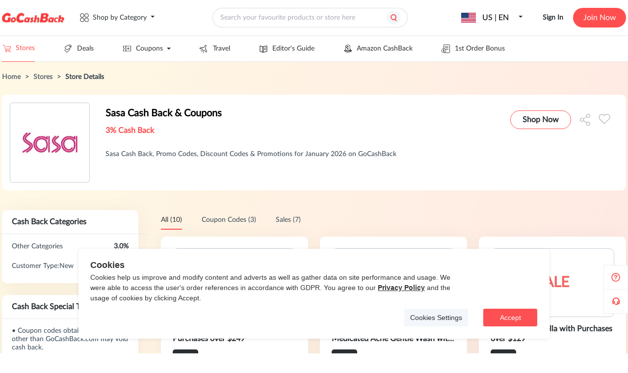

--- FILE ---
content_type: text/css; charset=utf-8
request_url: https://static.gocashback.net/sgcb/_nuxt/GoodsCard.4794a0ed.css
body_size: 1811
content:
.trending-card[data-v-ade35197]{margin-bottom:20px;margin-top:40px;width:278px}.trending-card .top[data-v-ade35197]{display:flex;justify-content:space-between;margin-bottom:20px}.trending-card .top .title[data-v-ade35197]{color:#2a2f33;font-size:18px;font-weight:700}.trending-card .top .more[data-v-ade35197]{align-items:center;color:#2a2f33;display:inline-flex;font-size:16px;font-weight:700;gap:10px;height:19px;text-align:center}.trending-card .store[data-v-ade35197]{align-items:center;background-color:#fff;border-radius:10px;box-shadow:0 4px 8px #0000000d;box-sizing:border-box;cursor:pointer;display:flex;height:96px;margin-bottom:12px;padding:16px;width:285px}.trending-card .store .img[data-v-ade35197]{border:1px solid #c6ced7;border-radius:10px;flex-shrink:0;height:64px;margin-right:16px;-o-object-fit:contain;object-fit:contain;width:64px}.trending-card .store .store_r[data-v-ade35197]{display:flex;flex-direction:column;justify-content:center}.trending-card .store .store_r .title[data-v-ade35197]{color:#2a2f33;font-size:14px;font-weight:700;line-height:22px}.trending-card .store .store_r .rebate[data-v-ade35197]{font-size:14px;margin-top:12px}.trending-card .store[data-v-ade35197]:last-child{margin-bottom:12px}.trending-card .relation-style .title[data-v-ade35197]{-webkit-box-orient:vertical;-webkit-line-clamp:2;display:-webkit-box;overflow:hidden;text-overflow:ellipsis}.trending-card .relation-style .rebate[data-v-ade35197]{color:#ff4e4e}.trending-card[data-v-ade35197] .percentage{color:#ff4e4e;font-weight:700}.el-image__error,.el-image__inner,.el-image__placeholder,.el-image__wrapper{height:100%;width:100%}.el-image{display:inline-block;overflow:hidden;position:relative}.el-image__inner{opacity:1;vertical-align:top}.el-image__inner.is-loading{opacity:0}.el-image__wrapper{left:0;position:absolute;top:0}.el-image__error,.el-image__placeholder{background:var(--el-fill-color-light)}.el-image__error{align-items:center;color:var(--el-text-color-placeholder);display:flex;font-size:14px;justify-content:center;vertical-align:middle}.el-image__preview{cursor:pointer}.el-image-viewer__wrapper{bottom:0;left:0;position:fixed;right:0;top:0}.el-image-viewer__btn{align-items:center;border-radius:50%;box-sizing:border-box;cursor:pointer;display:flex;justify-content:center;opacity:.8;position:absolute;-webkit-user-select:none;user-select:none;z-index:1}.el-image-viewer__btn .el-icon{cursor:pointer;font-size:inherit}.el-image-viewer__close{font-size:40px;height:40px;right:40px;top:40px;width:40px}.el-image-viewer__canvas{align-items:center;display:flex;height:100%;justify-content:center;position:static;-webkit-user-select:none;user-select:none;width:100%}.el-image-viewer__actions{background-color:var(--el-text-color-regular);border-color:#fff;border-radius:22px;bottom:30px;height:44px;left:50%;padding:0 23px;transform:translate(-50%);width:282px}.el-image-viewer__actions__inner{align-items:center;color:#fff;cursor:default;display:flex;font-size:23px;height:100%;justify-content:space-around;text-align:justify;width:100%}.el-image-viewer__prev{left:40px}.el-image-viewer__next,.el-image-viewer__prev{background-color:var(--el-text-color-regular);border-color:#fff;color:#fff;font-size:24px;height:44px;top:50%;transform:translateY(-50%);width:44px}.el-image-viewer__next{right:40px;text-indent:2px}.el-image-viewer__close{background-color:var(--el-text-color-regular);border-color:#fff;color:#fff;font-size:24px;height:44px;width:44px}.el-image-viewer__mask{background:#000;height:100%;left:0;opacity:.5;position:absolute;top:0;width:100%}.viewer-fade-enter-active{animation:viewer-fade-in var(--el-transition-duration)}.viewer-fade-leave-active{animation:viewer-fade-out var(--el-transition-duration)}@keyframes viewer-fade-in{0%{opacity:0;transform:translate3d(0,-20px,0)}to{opacity:1;transform:translateZ(0)}}@keyframes viewer-fade-out{0%{opacity:1;transform:translateZ(0)}to{opacity:0;transform:translate3d(0,-20px,0)}}.goods-card[data-v-1365be10]{background-color:#fff;box-shadow:0 4px 40px #0000000d;padding:24px;width:300px}.goods-card[data-v-1365be10],.goods-card__top[data-v-1365be10]{border-radius:10px;box-sizing:border-box}.goods-card__top[data-v-1365be10]{border:1px solid #c6ced7;cursor:pointer;display:block;height:140px;position:relative;width:252px}.goods-card__top .el-image[data-v-1365be10]{height:100%;-o-object-fit:contain;object-fit:contain;width:100%}.goods-card__top .other-img[data-v-1365be10]{color:#ee6862;font-size:30px;font-weight:600;height:108px;left:50%;line-height:108px;position:absolute;text-align:center;text-transform:uppercase;top:50%;transform:translate(-50%,-50%);white-space:nowrap}.goods-card__top .time[data-v-1365be10]{background-color:#fffc;border-radius:10px;bottom:0;height:30px;position:absolute;width:100%}.goods-card__top .time[data-v-1365be10] .showBg{height:100%!important;line-height:100%!important;text-align:center}.goods-card__top .time[data-v-1365be10] .time_data{color:#626d78}.goods-card__top .time[data-v-1365be10] .time_data>img{top:50%;transform:translateY(-40%)}.goods-card__top .time[data-v-1365be10] .data{color:#626d78}.goods-card__name[data-v-1365be10]{-webkit-box-orient:vertical;-webkit-line-clamp:2;color:#2a2f33;cursor:pointer;display:block;display:-webkit-box;font-size:16px;font-weight:700;height:40px;line-height:20px;margin-top:14px;overflow:hidden;text-overflow:ellipsis;word-break:break-word}.goods-card__discount[data-v-1365be10]{align-items:center;display:flex;font-family:Lato;font-size:16px;height:26px;line-height:26px;margin-top:12px}.goods-card__discount .sale_price[data-v-1365be10]{color:#2a2f33;font-weight:800}.goods-card__discount .was_price[data-v-1365be10]{color:#969fa8;font-size:14px;font-weight:500;margin-left:2px;margin-right:10px;text-decoration:line-through}.goods-card__discount .discount[data-v-1365be10]{-webkit-box-orient:vertical;-webkit-line-clamp:1;background-color:#2a2f33;border-radius:5px;color:#fff;display:-webkit-box;display:inline-block;font-size:12px;font-weight:800;max-width:50%;overflow:hidden;padding:0 12px;text-overflow:ellipsis;white-space:nowrap}.goods-card__rebate[data-v-1365be10]{color:#ff4e4e;display:flex;font-size:16px;font-weight:700;height:20px;margin-top:14px}.goods-card__rebate[data-v-1365be10],.goods-card__rebate .nowPrice[data-v-1365be10]{font-family:Lato;font-style:normal;line-height:20px}.goods-card__rebate .nowPrice[data-v-1365be10]{color:#2a2f33;font-size:14px;font-weight:800;vertical-align:middle}.goods-card__rebate .nowPrice .oldPrice[data-v-1365be10]{color:#969fa8;font-size:12px;font-weight:500;line-height:20px;padding-left:3px;text-decoration-line:line-through}.goods-card__code[data-v-1365be10]{display:flex;height:32px;justify-content:space-between;margin:14px 0 0}.goods-card__code[data-v-1365be10] .coupon-code{box-sizing:border-box;max-width:100%}.goods-card__code[data-v-1365be10] .coupon-code>div{display:flex;width:100%}.goods-card__code[data-v-1365be10] .codetext{line-height:20px}.goods-card__code[data-v-1365be10] .coupon-item{display:inline-flex}.goods-card__code[data-v-1365be10] .coupon-text{font-size:12px}.goods-card__bottom[data-v-1365be10]{display:flex;justify-content:space-between;margin-top:14px;position:relative}.goods-card__bottom .text[data-v-1365be10]{border:1px solid #ff4e4e;border-radius:55px;color:#2a2f33;cursor:pointer;font-family:Lato;font-size:16px;font-style:normal;font-weight:600;padding:10px 24px}.goods-card__bottom .text[data-v-1365be10]:hover{color:#ff4e4e}.goods-card__bottom .collect-btn[data-v-1365be10]{margin-top:8px}


--- FILE ---
content_type: text/css; charset=utf-8
request_url: https://static.gocashback.net/sgcb/_nuxt/_id_.d32901bd.css
body_size: 1684
content:
.store-w[data-v-b9d5a13a]{background-color:#fff;border-radius:10px;display:flex;height:195px;padding:0;position:relative;width:1272px}.store-w--logo[data-v-b9d5a13a]{border:1px solid #c6ced7;border-radius:5px;box-sizing:border-box;cursor:pointer;height:163px;margin:16px;position:relative;width:163px}.store-w--logo>img[data-v-b9d5a13a]{height:70%;left:50%;-o-object-fit:contain;object-fit:contain;position:absolute;top:50%;transform:translate(-50%,-50%);width:70%}.store-w--brand[data-v-b9d5a13a]{margin-left:16px;padding-top:28px}.store-w--brand .top[data-v-b9d5a13a]{color:#000;cursor:pointer;font-size:20px;padding-bottom:16px}.store-w--brand .middle[data-v-b9d5a13a],.store-w--brand .top[data-v-b9d5a13a]{font-family:Lato;font-style:normal;font-weight:800}.store-w--brand .middle[data-v-b9d5a13a]{font-size:18px;height:32px;margin-bottom:15px}.store-w--brand .middle__order[data-v-b9d5a13a]{background:#2a2f33;border-radius:5px;color:#fff;display:inline-block;font-size:14px;margin-right:16px;padding:6px 12px}.store-w--brand .middle__rebate[data-v-b9d5a13a]{color:#ff4e4e;font-size:16px}.store-w--brand .bottom[data-v-b9d5a13a]{color:#354452;font-family:Lato;font-size:14px;font-style:normal;font-weight:400;line-height:20px}.store-w--shop[data-v-b9d5a13a]{display:flex;position:absolute;right:32px;top:32px}.store-w--shop .text[data-v-b9d5a13a]{border:1px solid #ff4e4e;border-radius:55px;color:#2a2f33;cursor:pointer;font-family:Lato;font-size:16px;font-style:normal;font-weight:600;margin-right:56px;padding:10px 24px}.store-w--shop .text[data-v-b9d5a13a]:hover{color:#ff4e4e}.store-w--shop .collect-btn[data-v-b9d5a13a]{margin-top:5px}.store-detail[data-v-4f920f17]{background:linear-gradient(106deg,#fff8e4 5%,#ffe2e2 101.8%)}.store-detail .check_detail[data-v-4f920f17]{cursor:pointer;font-size:18px;font-weight:500;margin-left:8px;position:absolute;top:2px}.store-detail__content[data-v-4f920f17]{margin:0 auto;width:1272px}.store-detail__content .breadcrumb[data-v-4f920f17]{box-sizing:border-box;font-family:Lato;height:67px;padding-top:24px}.store-detail__content .breadcrumb-link[data-v-4f920f17]{color:#626d78;cursor:pointer;font-size:14px;font-style:normal;font-weight:600}.store-detail__content .breadcrumb .active[data-v-4f920f17]{color:#354452}.store-detail__container .el-aside[data-v-4f920f17]{overflow:visible}.store-detail__store[data-v-4f920f17]{height:195px;margin-bottom:40px;padding:0}.store-detail__special[data-v-4f920f17]{background-color:#fff;border-radius:10px;box-shadow:0 4px 40px #0000000d;margin-bottom:24px;width:278px}.store-detail__special .title[data-v-4f920f17]{border-bottom:1px solid #e4e9ee;color:#2a2f33;font-family:Lato;font-size:16px;font-style:normal;font-weight:700;padding:16px 0 16px 20px;width:100%}.store-detail__special .list[data-v-4f920f17]{color:#354452;font-family:Lato;font-size:14px;font-style:normal;font-weight:500;line-height:30px;padding:10px 20px}.store-detail__special .list .list-li[data-v-4f920f17]{display:flex;justify-content:space-between;padding-bottom:10px;width:238px}.store-detail__special .list .list-li>span[data-v-4f920f17]{word-wrap:break-word;position:relative;width:77%}.store-detail__special .list .list-li .rebate[data-v-4f920f17]{text-align:right;white-space:nowrap;width:32%}.store-detail__special .list .list-li img[data-v-4f920f17]{cursor:pointer;height:18px;margin-left:5px;vertical-align:sub;width:18px}.store-detail__special .list .list-li .rebate[data-v-4f920f17]{color:#2a2f33;font-weight:800}.store-detail__rebateExplain[data-v-4f920f17]{margin-bottom:24px}.store-detail__storeExplain[data-v-4f920f17]{background-color:#fff;border-radius:10px;box-shadow:0 4px 40px #0000000d;width:278px}.store-detail__storeExplain .title[data-v-4f920f17]{border-bottom:1px solid #e4e9ee;color:#2a2f33;font-family:Lato;font-size:16px;font-style:normal;font-weight:700;line-height:normal;padding:16px 0 16px 20px}.store-detail__storeExplain .content[data-v-4f920f17]{color:#354452;font-family:Lato;font-size:14px;font-style:normal;line-height:normal;padding:20px}.store-detail .el-main[data-v-4f920f17]{overflow:visible;padding:0 0 0 24px}.store-detail .el-main[data-v-4f920f17] .el-tabs__content{overflow:visible}.store-detail__list[data-v-4f920f17]{display:flex;flex-wrap:wrap}.store-detail__list--good[data-v-4f920f17]{margin-bottom:24px;margin-right:24px}.store-detail__list--good[data-v-4f920f17]:nth-child(3n){margin-right:0}.store-detail__hotList--tips[data-v-4f920f17]{background-color:#ffffff80;border-radius:10px;box-shadow:0 4px 40px #0000000d;color:#2a2f33;font-family:Lato;font-size:16px;font-style:normal;font-weight:400;height:59px;line-height:59px;text-align:center;width:948px}.store-detail__hotList--tips>img[data-v-4f920f17]{height:20px;margin-right:8px;vertical-align:sub;width:20px}.store-detail__hotList--title[data-v-4f920f17]{color:#2a2f33;font-family:Lato;font-size:24px;font-style:normal;font-weight:700;line-height:normal;margin:32px 0 24px}.store-detail__hotList--goods[data-v-4f920f17]{display:flex;flex-wrap:wrap}.store-detail__hotList--goods .good[data-v-4f920f17]{margin-bottom:24px;margin-right:24px}.store-detail__hotList--goods .good[data-v-4f920f17]:nth-child(3n){margin-right:0}.store-detail__more[data-v-4f920f17]{background-color:#fff;border-radius:10px;box-shadow:0 4px 40px #0000000d;color:#354452;cursor:pointer;flex-shrink:0;font-family:Lato;font-size:16px;font-style:normal;font-weight:700;height:51px;line-height:51px;margin-bottom:40px;text-align:center;width:948px}.store-detail__ads[data-v-4f920f17]{height:232px;margin-top:24px;width:278px}.store-detail__description[data-v-4f920f17]{width:500px}.store-detail[data-v-4f920f17] .el-breadcrumb__separator{color:#626d78;font-size:14px;font-style:normal;font-weight:600}.store-detail[data-v-4f920f17] .el-tabs__item{color:#354452}.store-detail[data-v-4f920f17] .el-tabs__item.is-active{color:#2a2f33}.store-detail[data-v-4f920f17] .el-tabs__nav-wrap:after{display:none}@media screen and (max-width:800px){.store-detail__content[data-v-4f920f17]{width:100%}.store-detail__container[data-v-4f920f17]{flex-direction:column}.store-detail__container .el-aside[data-v-4f920f17]{width:100%}.store-detail .el-main[data-v-4f920f17]{padding-left:0}.store-detail__special[data-v-4f920f17]{margin:0 16px 24px;width:calc(100% - 32px)}.store-detail__special[data-v-4f920f17] .title{box-sizing:border-box}.store-detail__rebateExplain .deal-explain[data-v-4f920f17]{margin:0 16px 24px;width:calc(100% - 32px)}.store-detail__store[data-v-4f920f17]{height:-moz-fit-content;height:fit-content;min-height:380px}.store-detail__store>div[data-v-4f920f17]{margin:0 16px;width:calc(100% - 32px)}.store-detail__store>div[data-v-4f920f17] .store_logo{width:100%}.store-detail__list[data-v-4f920f17]{justify-content:center}.store-detail__list--good[data-v-4f920f17]{margin-right:0;width:calc(100% - 32px)}.store-detail__more[data-v-4f920f17]{margin:0 auto 16px;width:300px}.store-detail__hotList--tips[data-v-4f920f17]{box-sizing:border-box;font-size:14px;height:70px;line-height:normal;margin:0 auto;padding:16px;width:300px}.store-detail__hotList--title[data-v-4f920f17]{font-size:18px;margin:32px auto 24px;width:300px}.store-detail__hotList--goods .good[data-v-4f920f17]{margin:0 auto 24px;margin-right:auto!important;width:300px}.store-detail[data-v-4f920f17] .el-tabs__header{margin:0 16px 15px;width:calc(100% - 32px)}.store-detail__description[data-v-4f920f17]{width:300px}.store-detail[data-v-4f920f17] .goods-card__top{width:100%}}@media screen and (max-width:800px) and (min-width:450px){.store-detail[data-v-4f920f17] .el-tabs__header{width:100%}.store-detail[data-v-4f920f17] .el-tab-pane{overflow-x:scroll}.store-detail__list[data-v-4f920f17]{justify-content:flex-start;padding-left:16px;width:948px}.store-detail__list>div[data-v-4f920f17]{margin-right:16px}.store-detail__list--good[data-v-4f920f17]{width:300px}.store-detail__more[data-v-4f920f17]{margin-left:16px;width:932px}}


--- FILE ---
content_type: application/javascript
request_url: https://static.gocashback.net/sgcb/_nuxt/_id_.a3b5aba9.js
body_size: 9939
content:
import{E as Qt,a as qt,_ as Ut}from"./el-breadcrumb.c5ee4a65.js";import{c as zt,_ as Tt}from"./client-only.5cb99a8f.js";import{_ as jt}from"./CommonShareBtn.client.31514d6c.js";import{_ as Vt}from"./CollectBtn.b7fff41a.js";import{d as St,u as Et,a as Bt,H as Mt,e as Jt,b as xt,f as ft}from"./entry.f5016da2.js";import{B as It,a as dt,j as z,W as r,a2 as _,a3 as s,a4 as i,L as F,M as Q,u as o,a6 as I,H as f,X as E,r as kt,aa as Wt,F as $t,Y as D,G as X,ab as ct,a5 as yt,b as Lt,a7 as Ht,a8 as Yt}from"./swiper-vue.3d11031f.js";import{e as Xt}from"./eventbus.8e1a83dd.js";import{_ as Pt}from"./_plugin-vue_export-helper.c27b6911.js";import{_ as Zt}from"./StoreCard.cc4ebef3.js";import{E as Kt,a as te,b as ee,c as ae}from"./el-footer.3528d76f.js";import{E as oe}from"./el-popper.733ded23.js";import{_ as se,a as ne}from"./GoodsCard.0f7fc81e.js";import{E as re,a as ie}from"./el-tabs.ecf05fee.js";import{_ as le}from"./BrowserExtension.3d3178b0.js";import"./base.25d4dbe6.js";import"./el-tooltip.4ed993c7.js";import{N as ce,a as de}from"./store.3ec81e57.js";import{e as vt}from"./deal.77200074.js";import"./index.657f9cda.js";import"./down-red.6471f256.js";import"./home.3b170992.js";import"./common.d0df672a.js";import"./el-message.61a3d41d.js";import"./nuxt-link.fe5184e4.js";import"./focus-trap.9679f9c4.js";import"./constants.8ece7a3d.js";import"./doubble_arrow.8bb1a684.js";import"./throttle.436113ea.js";import"./debounce.c20e5ea0.js";import"./index.c7ba05ea.js";import"./MultipleCoupons.03437b50.js";import"./scroll.07773808.js";import"./DeallistCountDown.addd1c76.js";import"./error.78e43d3e.js";import"./strings.a4ef2cde.js";import"./event.8e91c63d.js";import"./index.3128c16b.js";import"./vnode.a8f00ec4.js";const _e=zt(jt),ue={class:"store-w"},me=["src","alt"],pe={class:"store-w--brand"},he={class:"middle"},De={class:"middle__rebate"},be={key:0,class:"bottom"},fe={key:1,class:"bottom",style:{"padding-right":"100px",color:"#ee7026"}},ge={class:"store-w--shop"},Ae=It({__name:"StoreCardW",props:{item:{type:Object,default:()=>{}},show_amazon_info:{type:Boolean,default:!1}},setup(l){var tt;const g=l,q=St(),k=Et(),{locale:_t}=Bt(),Z=dt((tt=g==null?void 0:g.item)==null?void 0:tt.is_collect),ut=u=>{if(u==="eBay")return"When you click on links to various merchants on this site and make a purchase, this can result in this site earning a commission.";var p="",y=new Date;let v={0:"January",1:"February",2:"March",3:"April",4:"May",5:"June",6:"July",7:"August",8:"September",9:"October",10:"November",11:"December"};switch(_t.value){case"zh-hans":p="GoCashBack 中 "+u+" ",p+=y.getFullYear()+"年",p+=y.getMonth()+1+"月",p+="的优惠和折扣码";break;default:p=u+" Cash Back, Promo Codes, Discount Codes & Promotions for ",p+=v[y.getMonth()]+" ",p+=y.getFullYear(),p+=" on GoCashBack";break}return p},U=z(()=>g.item.flag==="amazonus"),mt=z(()=>!["applechile"].includes(g.item.flag)),T=()=>{var u;U.value||(q.token.key?window.open(k(`/go/stores/${(u=g.item)==null?void 0:u.id}`),"_blank"):Xt.emit("setDeal",{deal:g.item,callback:()=>{},origin:""}))},K=u=>{Z.value=u};return(u,p)=>{var t,j,a,V;const y=_e,v=Vt;return r(),_("div",ue,[s("div",{class:"store-w--logo",onClick:T},[s("img",{src:l.item.store_logo,alt:l.item.name},null,8,me)]),s("div",pe,[s("h1",{class:"top",onClick:T},i(l.item.name)+" Cash Back "+i(l.item.is_store_name_disable_coupon_field==0?"& Coupons":""),1),s("div",he,[F(s("span",{class:"middle__order"},i((j=(t=l.item)==null?void 0:t.first_order_rebate)==null?void 0:j.rebate_view),513),[[Q,(V=(a=l.item)==null?void 0:a.first_order_rebate)==null?void 0:V.rebate_view]]),s("span",De,i(l.item.rebate),1)]),o(mt)?(r(),_("div",be,i(ut(l.item.name)),1)):I("",!0),o(U)&&l.show_amazon_info?(r(),_("div",fe,i(u.$t("amazon_info")),1)):I("",!0)]),s("div",ge,[o(U)?I("",!0):(r(),_("div",{key:0,class:"text",onClick:T},i(u.$t("GO_TAKE_REBATE")),1)),F(f(y,{"is-spec":!0,"is-mouse-in":!0,"link-type":"s","item-id":l.item.id,"c-style":"right:32px;top:7px;"},null,8,["item-id"]),[[Q,!o(U)]]),o(Z)==1?(r(),E(v,{key:1,class:"collect-btn",operate:"remove",ids:0,id:l.item.id,types:"store",onChangeCollectStatus:K},null,8,["id"])):(r(),E(v,{key:2,class:"collect-btn",operate:"collect",types:"store",id:l.item.id,onChangeCollectStatus:K},null,8,["id"]))])])}}});const Ce=Pt(Ae,[["__scopeId","data-v-b9d5a13a"]]),G=()=>{switch(new Date().getMonth()){case 0:return"Jan";case 1:return"Feb";case 2:return"Mar";case 3:return"Apr";case 4:return"May";case 5:return"Jun";case 6:return"Jul";case 7:return"Aug";case 8:return"Sep";case 9:return"Oct";case 10:return"Nov";case 11:return"Dec"}},ke="[data-uri]",ye="[data-uri]",wt=(l,g=0,q=30,k="")=>Mt.get("/api/coupon_55_haitao/",{params:{flag:l,page:g,per_page:q,filter:k}}),ve=l=>(Ht("data-v-4f920f17"),l=l(),Yt(),l),we={class:"store-detail"},Se={class:"store-detail__content"},Ee={key:0,class:"breadcrumb"},Be={class:"breadcrumb-link"},Ie=["href"],Pe={class:"breadcrumb-link active"},Oe={class:"store-detail__special"},Re={class:"title"},Ne={class:"list"},Ge={class:"store-detail__description"},Fe={key:0},Qe={key:1},qe={src:ke},Ue=["href"],ze={class:"rebate"},Te={class:"store-detail__rebateExplain"},je={class:"store-detail__storeExplain"},Ve={key:0,class:"title"},Me={key:1,class:"title"},Je={class:"content"},xe={key:0,class:"store-detail__ads",style:{height:"232px !important"}},We={class:"store-detail__list"},$e=["onClick"],Le={class:"store-detail__hotList"},He={class:"store-detail__hotList--tips"},Ye=ve(()=>s("img",{src:ye},null,-1)),Xe={class:"store-detail__hotList--title"},Ze={class:"store-detail__hotList--goods"},Ke=It({__name:"[id]",async setup(l){var At;let g,q;const k=Jt(),{ggid:_t,gkw:Z,gclid:ut,bgid:U,bclid:mt,bkw:T}=k==null?void 0:k.query,K=dt(!1);(_t&&Z&&ut||U&&mt&&T)&&(K.value=!0);const tt=(At=k==null?void 0:k.params)==null?void 0:At.id,u=Et(),{t:p,locale:y}=Bt(),v=St(),t=kt({storeDetailData:{},hotGoodsList:{},trendingData:[],is_store_detail_disable_coupon_list:[]}),j=dt(!0),a=kt([{id:1,number:0,name:`${p("STOREDETAIL.All")}`,data:[],filter:"",dealPage:0,couponPage:0,isCoupon:!1,showMore:!0},{id:2,number:0,name:`${p("STOREDETAIL.CouponCode")}`,data:[],filter:"type_code",dealPage:0,couponPage:0,isCoupon:!1,showMore:!1},{id:3,number:0,name:`${p("STOREDETAIL.Sales")}`,data:[],filter:"type_sales",dealPage:0,couponPage:0,isCoupon:!1,showMore:!1}]),V=async e=>{var h,A,C,B,O;const m={store_logo:(h=t.storeDetailData)==null?void 0:h.store_logo,name:(A=t.storeDetailData)==null?void 0:A.name,rebate:(C=t.storeDetailData)==null?void 0:C.rebate,rebate_view:(B=t.storeDetailData)==null?void 0:B.rebate},[n]=await Promise.all([wt(t.storeDetailData.id,a[e].couponPage,30,a[e].filter)]);n.code===200&&((O=n.data)==null||O.data.forEach(R=>{R.type="coupon",Object.assign(R,m)}),a[e].data=[...a[e].data,...n.data.data],n.data.data.length<30&&(a[e].showMore=!1))},pt=async(e=0)=>{var n,h,A,C,B,O,R,et,at,M,ot,st,nt,rt,J,it,c,w,N,x,W,$,L,H,Y,b,lt;const m={store_logo:(n=t.storeDetailData)==null?void 0:n.store_logo,name:(h=t.storeDetailData)==null?void 0:h.name,rebate:(A=t.storeDetailData)==null?void 0:A.rebate,rebate_view:(C=t.storeDetailData)==null?void 0:C.rebate};if(j.value){const[d,S]=await Promise.all([vt(t.storeDetailData.id,0,30,"","",""),wt(t.storeDetailData.id,0,30,"")]);if(d.code===200&&S.code===200)t.storeDetailData.is_store_detail_disable_coupon_list==1?(a[0].number=((B=d.data)==null?void 0:B.total)+((O=S.data)==null?void 0:O.total)-(((R=d.data)==null?void 0:R.couponNum)+((et=S.data)==null?void 0:et.couponNum)),a[1].number=0,a[2].number=a[0].number-(((at=d.data)==null?void 0:at.couponNum)+((M=S.data)==null?void 0:M.couponNum))):(a[0].number=((ot=d.data)==null?void 0:ot.total)+((st=S.data)==null?void 0:st.total),a[1].number=((nt=d.data)==null?void 0:nt.couponNum)+((rt=S.data)==null?void 0:rt.couponNum),a[2].number=a[0].number-a[1].number),a[0].number=((J=d.data)==null?void 0:J.total)+((it=S.data)==null?void 0:it.total),a[1].number=((c=d.data)==null?void 0:c.couponNum)+((w=S.data)==null?void 0:w.couponNum),a[2].number=a[0].number-a[1].number,((N=d.data)==null?void 0:N.page_count)>0&&((W=(x=d.data)==null?void 0:x.deal)==null?void 0:W.length)==30?(a[0].data=($=d.data)==null?void 0:$.deal,a[0].dealPage++):((L=S.data)==null||L.data.forEach(Ct=>{Ct.type="coupon",Object.assign(Ct,m)}),t.storeDetailData.is_store_detail_disable_coupon_list==0?a[0].data=[...(H=d.data)==null?void 0:H.deal,...(Y=S.data)==null?void 0:Y.data]:a[0].data=[...(b=d.data)==null?void 0:b.deal],a[0].couponPage++,a[0].isCoupon=!0,a[0].data.length<30&&(a[0].showMore=!1)),t.hotGoodsList=(lt=d.data)==null?void 0:lt.hotDeal;else throw ft({statusCode:404,statusMessage:"Page Not Found"})}else if(a[e].isCoupon)await V(e);else{const[d]=await Promise.all([vt(t.storeDetailData.id,a[e].dealPage,30,"",a[e].filter,"")]);d.code===200&&(a[e].data=[...a[e].data,...d.data.deal],a[e].dealPage++,d.data.deal.length<30&&(a[e].isCoupon=!0,await V(e)))}},Ot=async()=>{const e=await de(tt);try{if(e.code===200)t.storeDetailData=e.data;else throw ft({statusCode:404,statusMessage:"Page Not Found"});pt(),j.value=!1}catch{throw ft({statusCode:404,statusMessage:"Page Not Found"})}};[g,q]=Wt(()=>Ot()),await g,q();const ht=z(()=>"$"+t.storeDetailData.first_order_rebate.amount_limit||""),gt=z(()=>t.storeDetailData.is_store_detail_disable_coupon_list==1?a.filter(e=>e.id!==2):a),Dt=dt(1),Rt=e=>{a.forEach(async(m,n)=>{m.showMore=!1,e.props.name==m.id&&m.data.length==0&&(m.showMore=!0,pt(n))})},bt=e=>{let n=new RegExp(/[0-9\\.]{1,10}/).exec(e);if(n&&n[0]){let h=Number(n[0]);e=e.replace(n[0],h.toFixed(1))}return e},Nt=e=>{pt(e-1)},P=new Date().getFullYear(),Gt=z(()=>{let e=t.storeDetailData.id%5,n="Up to "+(e+1)*10+"% Off";switch(a[0].data.length>0&&a[0].data[0].discount&&/%/.test(a[0].data[0].discount)&&(n=a[0].data[0].discount),e){case 0:return`${G()}. ${P} - Find the best ${t.storeDetailData.total_deals} ${t.storeDetailData.name} cash back, promo codes and get ${t.storeDetailData.name} ${t.storeDetailData.rebate} rewards ... Get the best price and save money with GoCashBack.`;case 1:return`Get the ${t.storeDetailData.name} top cash back, deals, rewards and earn ${n} at GoCashBack for ${G()} ${P}. Get paid to shop at ${t.storeDetailData.url} with GoCashBack.`;case 2:return`Save ${t.storeDetailData.rebate==="Coupons Only"?"":t.storeDetailData.reward+" OFF"} coupons at ${t.storeDetailData.name}, all ${t.storeDetailData.name} cash back & promo codes have been checked already.`;case 3:return`Take ${n} with the best ${t.storeDetailData.name} cashback rewards on the GoCashBack. All promo codes are verified and valid in ${G()} ${P}.`;case 4:return`Find the best of ${t.storeDetailData.name} ${t.storeDetailData.rebate==="Coupons Only"?"":t.storeDetailData.reward} cash back, promo codes and discounts for ${G()} ${P}. Save with GoCashBack today!`;default:return t.storeDetailData.content}}),Ft=z(()=>{let e=t.storeDetailData.id%5,m=(e+1)*10;const n=t.storeDetailData.rebate,h=t.storeDetailData.name;let A="Up to "+m+"% Off";a[0].data.length>0&&a[0].data[0].discount&&/%/.test(a[0].data[0].discount)&&(A=a[0].data[0].discount);let C=`${h} ${n} | ${A} Coupons & Deals ${G()} ${P}`;return n&&n!=="Coupons Only"&&(C=`${h} ${n} | ${A} Coupons & Deals ${G()} ${P}`),n==="Coupons Only"&&(C=`${h} Up to ${e+6}% Cash Back | ${A} Coupons & Deals ${G()} ${P}`),C});return xt({title:Ft,meta:[{hid:"description",name:"description",content:Gt},{hid:"keywords",name:"keywords",content:`${t.storeDetailData.name} Cash Back, ${t.storeDetailData.name} Promo Codes, ${t.storeDetailData.name} Deals`},{property:"og:title",content:`${t.storeDetailData.name}`},{property:"og:image",content:`${t.storeDetailData.img_url}`},{property:"og:description",content:`${t.storeDetailData.pure_content}`}]}),$t(async()=>{try{const[e]=await Promise.all([ce(0,10,{},!0)]);e.code===200&&(t.trendingData=e.data)}catch(e){console.log(e)}}),(e,m)=>{const n=qt,h=Qt,A=Ce,C=Zt,B=te,O=oe,R=Ut,et=se,at=ee,M=ne,ot=re,st=ie,nt=Tt,rt=ae,J=Kt,it=le;return r(),_("div",we,[s("div",Se,[o(v).isMobile?I("",!0):(r(),_("div",Ee,[f(h,{separator:">"},{default:D(()=>[f(n,{to:{path:o(u)("/")}},{default:D(()=>[s("a",Be,i(e.$t("PAGE.INDEX")),1)]),_:1},8,["to"]),f(n,null,{default:D(()=>[s("a",{href:o(u)("/stores"),class:"breadcrumb-link"},i(e.$t("PAGE.STORE")),9,Ie)]),_:1}),f(n,null,{default:D(()=>[s("span",Pe,i(e.$t("PAGE.STORE_DETAIL")),1)]),_:1})]),_:1})])),f(J,null,{default:D(()=>[f(B,{class:"store-detail__store"},{default:D(()=>[o(v).isMobile?(r(),E(C,{key:1,item:o(t).storeDetailData,show_amazon_info:!0},null,8,["item"])):(r(),E(A,{key:0,item:o(t).storeDetailData,show_amazon_info:!0},null,8,["item"]))]),_:1}),f(J,{class:"store-detail__container"},{default:D(()=>[f(at,{width:"300px"},{default:D(()=>{var c,w,N,x,W,$,L,H,Y;return[F(s("div",Oe,[s("div",Re,i(e.$t("SPECIAL_REBATE_CATE")),1),s("ul",Ne,[(r(!0),_(X,null,ct(o(t).storeDetailData.special,(b,lt)=>(r(),_("li",{key:lt,class:"list-li"},[s("span",null,[yt(i(b.cate_name)+" ",1),f(O,{effect:"light",placement:"bottom"},{content:D(()=>[s("div",Ge,[o(y)=="zh-hans"||o(y)=="zh-hant"?(r(),_("p",Fe," 该商家第一笔订单享"+i(bt(b.cate_rebate))+"返利（交易额上限"+i(o(ht))+"）；若订单交易额超过"+i(o(ht))+"，则超出的部分将按照页面展示的对应的返利比例计算。无返利订单不参与首单。 ",1)):(r(),_("p",Qe," For your first order with this merchant, you can earn "+i(bt(b.cate_rebate))+" Cash Back on sales up to "+i(o(ht))+", the Cash Back of your remaining order amount will be calculated based on the merchant's specified category Cash Back rules. If the actual Cash Back for the entire order surpasses that from the first order Cash Back, you'll get the higher actual amount. Orders that do not meet the Cash Back requirements set by the merchant are not eligible for the first order Cash Back. ",1))])]),default:D(()=>[F(s("img",qe,null,512),[[Q,b.cate_name==="First Order"||b.cate_name==="首单返利"||b.cate_name==="新用户首单"]])]),_:2},1024),b.extend_info&&b.extend_info.doc?(r(),_("a",{key:0,class:"check_detail",href:b.extend_info.doc,target:"_blank"},">",8,Ue)):I("",!0)]),s("span",ze,i(bt(b.cate_rebate)),1)]))),128))])],512),[[Q,((w=(c=o(t).storeDetailData)==null?void 0:c.special)==null?void 0:w.length)>0]]),F(s("div",Te,[f(R,{item:(x=(N=o(t).storeDetailData)==null?void 0:N.rebate_explain)==null?void 0:x.split(`
`)},null,8,["item"])],512),[[Q,(W=o(t).storeDetailData)==null?void 0:W.rebate_explain]]),F(s("div",je,[o(y)=="en"?(r(),_("div",Ve,i(e.$t("STORE_INTRODUCTION2"))+" "+i(o(t).storeDetailData.name),1)):(r(),_("div",Me,i(e.$t("STORE_INTRODUCTION2").replace("%",o(t).storeDetailData.name)),1)),s("div",Je,i(($=o(t).storeDetailData)==null?void 0:$.pure_content),1)],512),[[Q,((L=o(t).storeDetailData)==null?void 0:L.pure_content)&&!o(v).isMobile]]),o(v).isMobile?I("",!0):(r(),_("div",xe)),!o(v).isMobile&&((Y=(H=o(t))==null?void 0:H.trendingData)==null?void 0:Y.length)>0?(r(),E(et,{key:1,title:e.$t("NEWEST_REBATE_STORE"),list:o(t).trendingData},null,8,["title","list"])):I("",!0)]}),_:1}),f(rt,null,{default:D(()=>[o(gt)[0].data.length>0?(r(),E(st,{key:0,modelValue:o(Dt),"onUpdate:modelValue":m[0]||(m[0]=c=>Lt(Dt)?Dt.value=c:null),class:"demo-tabs",onTabClick:Rt},{default:D(()=>[(r(!0),_(X,null,ct(o(gt),c=>(r(),_(X,{key:c.id},[c.number?(r(),E(ot,{key:0,label:`${c.name} (${c.number})`,name:c.id},{default:D(()=>[s("div",We,[(r(!0),_(X,null,ct(c.data,(w,N)=>(r(),E(M,{class:"store-detail__list--good",key:N,item:w,is_store_detail_disable_coupon_list:o(t).storeDetailData.is_store_detail_disable_coupon_list},null,8,["item","is_store_detail_disable_coupon_list"]))),128))]),F(s("div",{class:"store-detail__more",onClick:w=>Nt(c.id)},i(e.$t("SR_MORE"))+"...",9,$e),[[Q,c.showMore]])]),_:2},1032,["label","name"])):I("",!0)],64))),128))]),_:1},8,["modelValue"])):(r(),E(nt,{key:1},{default:D(()=>[s("div",Le,[s("div",He,[Ye,yt(" "+i(o(t).storeDetailData.name)+" "+i(e.$t("STOREDETAIL.NoRelatedDeals")),1)]),s("div",Xe,i(e.$t("STOREDETAIL.DealsFromSimilarMerchants")),1),s("div",Ze,[(r(!0),_(X,null,ct(o(t).hotGoodsList,(c,w)=>(r(),E(M,{class:"good",key:w,item:c,is_store_detail_disable_coupon_list:o(t).storeDetailData.is_store_detail_disable_coupon_list},null,8,["item","is_store_detail_disable_coupon_list"]))),128))])])]),_:1}))]),_:1})]),_:1})]),_:1})]),f(it)])}}});const Ua=Pt(Ke,[["__scopeId","data-v-4f920f17"]]);export{Ua as default};


--- FILE ---
content_type: application/javascript
request_url: https://static.gocashback.net/sgcb/_nuxt/GoodsCard.0f7fc81e.js
body_size: 5752
content:
import{_ as me,c as Se}from"./client-only.5cb99a8f.js";import{t as _e,u as ge,g as xe,j as Le,d as ze,a as Ee,v as fe}from"./entry.f5016da2.js";import{B as q,m as ve,a as x,e as Te,z as Fe,j as A,w as ie,n as pe,F as ye,W as c,X as H,H as p,Y as E,a3 as i,P as C,u as t,R as re,ag as Ae,a6 as y,a2 as f,G as Z,_ as Ne,ab as ce,L as he,M as ke,ak as ae,K as Me,N as Be,al as Re,a4 as h,J as Ve,ah as De}from"./swiper-vue.3d11031f.js";import{_ as Pe}from"./doubble_arrow.8bb1a684.js";import{_ as we}from"./_plugin-vue_export-helper.c27b6911.js";import{u as be,a as Ye,E as G,b as K}from"./index.657f9cda.js";import{b as $e,d as ue,m as Ce,e as de,f as He,s as Xe,E as D,h as je,j as We,k as Ge,z as Ke,l as Ze,n as qe,o as Je,_ as Oe,w as Ie,i as te,p as Qe,u as Ue}from"./base.25d4dbe6.js";import{k as et}from"./el-message.61a3d41d.js";import{t as le}from"./throttle.436113ea.js";import{u as tt}from"./index.c7ba05ea.js";import{i as st,_ as nt}from"./MultipleCoupons.03437b50.js";import{g as ot}from"./scroll.07773808.js";import{_ as at}from"./DeallistCountDown.addd1c76.js";import{_ as lt}from"./CommonShareBtn.client.31514d6c.js";import{_ as it}from"./CollectBtn.b7fff41a.js";import{e as rt}from"./eventbus.8e1a83dd.js";const ct=$e({urlList:{type:ue(Array),default:()=>Ce([])},zIndex:{type:Number},initialIndex:{type:Number,default:0},infinite:{type:Boolean,default:!0},hideOnClickModal:{type:Boolean,default:!1},teleported:{type:Boolean,default:!1},closeOnPressEscape:{type:Boolean,default:!0},zoomRate:{type:Number,default:1.2}}),ut={close:()=>!0,switch:n=>de(n)},dt=["src"],ft=q({name:"ElImageViewer"}),vt=q({...ft,props:ct,emits:ut,setup(n,{expose:k,emit:v}){const m=n,O={CONTAIN:{name:"contain",icon:ve(He)},ORIGINAL:{name:"original",icon:ve(Xe)}},{t:S}=be(),u=_e("image-viewer"),{nextZIndex:_}=Ye(),T=x(),L=x([]),l=Te(),b=x(!0),$=x(m.initialIndex),w=Fe(O.CONTAIN),g=x({scale:1,deg:0,offsetX:0,offsetY:0,enableTransition:!1}),s=A(()=>{const{urlList:e}=m;return e.length<=1}),o=A(()=>$.value===0),I=A(()=>$.value===m.urlList.length-1),r=A(()=>m.urlList[$.value]),P=A(()=>{const{scale:e,deg:a,offsetX:d,offsetY:z,enableTransition:M}=g.value;let F=d/e,B=z/e;switch(a%360){case 90:case-270:[F,B]=[B,-F];break;case 180:case-180:[F,B]=[-F,-B];break;case 270:case-90:[F,B]=[-B,F];break}const W={transform:`scale(${e}) rotate(${a}deg) translate(${F}px, ${B}px)`,transition:M?"transform .3s":""};return w.value.name===O.CONTAIN.name&&(W.maxWidth=W.maxHeight="100%"),W}),J=A(()=>de(m.zIndex)?m.zIndex:_());function R(){X(),v("close")}function V(){const e=le(d=>{switch(d.code){case G.esc:m.closeOnPressEscape&&R();break;case G.space:U();break;case G.left:ne();break;case G.up:N("zoomIn");break;case G.right:oe();break;case G.down:N("zoomOut");break}}),a=le(d=>{const z=d.deltaY||d.deltaX;N(z<0?"zoomIn":"zoomOut",{zoomRate:m.zoomRate,enableTransition:!1})});l.run(()=>{K(document,"keydown",e),K(document,"wheel",a)})}function X(){l.stop()}function j(){b.value=!1}function Y(e){b.value=!1,e.target.alt=S("el.image.error")}function se(e){if(b.value||e.button!==0||!T.value)return;g.value.enableTransition=!1;const{offsetX:a,offsetY:d}=g.value,z=e.pageX,M=e.pageY,F=le(W=>{g.value={...g.value,offsetX:a+W.pageX-z,offsetY:d+W.pageY-M}}),B=K(document,"mousemove",F);K(document,"mouseup",()=>{B()}),e.preventDefault()}function Q(){g.value={scale:1,deg:0,offsetX:0,offsetY:0,enableTransition:!1}}function U(){if(b.value)return;const e=et(O),a=Object.values(O),d=w.value.name,M=(a.findIndex(F=>F.name===d)+1)%e.length;w.value=O[e[M]],Q()}function ee(e){const a=m.urlList.length;$.value=(e+a)%a}function ne(){o.value&&!m.infinite||ee($.value-1)}function oe(){I.value&&!m.infinite||ee($.value+1)}function N(e,a={}){if(b.value)return;const{zoomRate:d,rotateDeg:z,enableTransition:M}={zoomRate:m.zoomRate,rotateDeg:90,enableTransition:!0,...a};switch(e){case"zoomOut":g.value.scale>.2&&(g.value.scale=Number.parseFloat((g.value.scale/d).toFixed(3)));break;case"zoomIn":g.value.scale<7&&(g.value.scale=Number.parseFloat((g.value.scale*d).toFixed(3)));break;case"clockwise":g.value.deg+=z;break;case"anticlockwise":g.value.deg-=z;break}g.value.enableTransition=M}return ie(r,()=>{pe(()=>{const e=L.value[0];e!=null&&e.complete||(b.value=!0)})}),ie($,e=>{Q(),v("switch",e)}),ye(()=>{var e,a;V(),(a=(e=T.value)==null?void 0:e.focus)==null||a.call(e)}),k({setActiveItem:ee}),(e,a)=>(c(),H(Be,{to:"body",disabled:!e.teleported},[p(Me,{name:"viewer-fade",appear:""},{default:E(()=>[i("div",{ref_key:"wrapper",ref:T,tabindex:-1,class:C(t(u).e("wrapper")),style:re({zIndex:t(J)})},[i("div",{class:C(t(u).e("mask")),onClick:a[0]||(a[0]=Ae(d=>e.hideOnClickModal&&R(),["self"]))},null,2),y(" CLOSE "),i("span",{class:C([t(u).e("btn"),t(u).e("close")]),onClick:R},[p(t(D),null,{default:E(()=>[p(t(je))]),_:1})],2),y(" ARROW "),t(s)?y("v-if",!0):(c(),f(Z,{key:0},[i("span",{class:C([t(u).e("btn"),t(u).e("prev"),t(u).is("disabled",!e.infinite&&t(o))]),onClick:ne},[p(t(D),null,{default:E(()=>[p(t(We))]),_:1})],2),i("span",{class:C([t(u).e("btn"),t(u).e("next"),t(u).is("disabled",!e.infinite&&t(I))]),onClick:oe},[p(t(D),null,{default:E(()=>[p(t(Ge))]),_:1})],2)],64)),y(" ACTIONS "),i("div",{class:C([t(u).e("btn"),t(u).e("actions")])},[i("div",{class:C(t(u).e("actions__inner"))},[p(t(D),{onClick:a[1]||(a[1]=d=>N("zoomOut"))},{default:E(()=>[p(t(Ke))]),_:1}),p(t(D),{onClick:a[2]||(a[2]=d=>N("zoomIn"))},{default:E(()=>[p(t(Ze))]),_:1}),i("i",{class:C(t(u).e("actions__divider"))},null,2),p(t(D),{onClick:U},{default:E(()=>[(c(),H(Ne(t(w).icon)))]),_:1}),i("i",{class:C(t(u).e("actions__divider"))},null,2),p(t(D),{onClick:a[3]||(a[3]=d=>N("anticlockwise"))},{default:E(()=>[p(t(qe))]),_:1}),p(t(D),{onClick:a[4]||(a[4]=d=>N("clockwise"))},{default:E(()=>[p(t(Je))]),_:1})],2)],2),y(" CANVAS "),i("div",{class:C(t(u).e("canvas"))},[(c(!0),f(Z,null,ce(e.urlList,(d,z)=>he((c(),f("img",{ref_for:!0,ref:M=>L.value[z]=M,key:d,src:d,style:re(t(P)),class:C(t(u).e("img")),onLoad:j,onError:Y,onMousedown:se},null,46,dt)),[[ke,z===$.value]])),128))],2),ae(e.$slots,"default")],6)]),_:3})],8,["disabled"]))}});var mt=Oe(vt,[["__file","/home/runner/work/element-plus/element-plus/packages/components/image-viewer/src/image-viewer.vue"]]);const _t=Ie(mt),gt=$e({hideOnClickModal:{type:Boolean,default:!1},src:{type:String,default:""},fit:{type:String,values:["","contain","cover","fill","none","scale-down"],default:""},loading:{type:String,values:["eager","lazy"]},lazy:{type:Boolean,default:!1},scrollContainer:{type:ue([String,Object])},previewSrcList:{type:ue(Array),default:()=>Ce([])},previewTeleported:{type:Boolean,default:!1},zIndex:{type:Number},initialIndex:{type:Number,default:0},infinite:{type:Boolean,default:!0},closeOnPressEscape:{type:Boolean,default:!0},zoomRate:{type:Number,default:1.2}}),pt={load:n=>n instanceof Event,error:n=>n instanceof Event,switch:n=>de(n),close:()=>!0,show:()=>!0},yt=["src","loading"],ht={key:0},kt=q({name:"ElImage",inheritAttrs:!1}),wt=q({...kt,props:gt,emits:pt,setup(n,{emit:k}){const v=n;let m="";const{t:O}=be(),S=_e("image"),u=Re(),_=tt(),T=x(),L=x(!1),l=x(!0),b=x(!1),$=x(),w=x(),g=te&&"loading"in HTMLImageElement.prototype;let s,o;const I=A(()=>u.style),r=A(()=>{const{fit:e}=v;return te&&e?{objectFit:e}:{}}),P=A(()=>{const{previewSrcList:e}=v;return Array.isArray(e)&&e.length>0}),J=A(()=>{const{previewSrcList:e,initialIndex:a}=v;let d=a;return a>e.length-1&&(d=0),d}),R=A(()=>v.loading==="eager"?!1:!g&&v.loading==="lazy"||v.lazy),V=()=>{te&&(l.value=!0,L.value=!1,T.value=v.src)};function X(e){l.value=!1,L.value=!1,k("load",e)}function j(e){l.value=!1,L.value=!0,k("error",e)}function Y(){st($.value,w.value)&&(V(),U())}const se=Ue(Y,200,!0);async function Q(){var e;if(!te)return;await pe();const{scrollContainer:a}=v;Qe(a)?w.value=a:De(a)&&a!==""?w.value=(e=document.querySelector(a))!=null?e:void 0:$.value&&(w.value=ot($.value)),w.value&&(s=K(w,"scroll",se),setTimeout(()=>Y(),100))}function U(){!te||!w.value||!se||(s==null||s(),w.value=void 0)}function ee(e){if(e.ctrlKey){if(e.deltaY<0)return e.preventDefault(),!1;if(e.deltaY>0)return e.preventDefault(),!1}}function ne(){P.value&&(o=K("wheel",ee,{passive:!1}),m=document.body.style.overflow,document.body.style.overflow="hidden",b.value=!0,k("show"))}function oe(){o==null||o(),document.body.style.overflow=m,b.value=!1,k("close")}function N(e){k("switch",e)}return ie(()=>v.src,()=>{R.value?(l.value=!0,L.value=!1,U(),Q()):V()}),ye(()=>{R.value?Q():V()}),(e,a)=>(c(),f("div",{ref_key:"container",ref:$,class:C([t(S).b(),e.$attrs.class]),style:re(t(I))},[L.value?ae(e.$slots,"error",{key:0},()=>[i("div",{class:C(t(S).e("error"))},h(t(O)("el.image.error")),3)]):(c(),f(Z,{key:1},[T.value!==void 0?(c(),f("img",Ve({key:0},t(_),{src:T.value,loading:e.loading,style:t(r),class:[t(S).e("inner"),t(P)&&t(S).e("preview"),l.value&&t(S).is("loading")],onClick:ne,onLoad:X,onError:j}),null,16,yt)):y("v-if",!0),l.value?(c(),f("div",{key:1,class:C(t(S).e("wrapper"))},[ae(e.$slots,"placeholder",{},()=>[i("div",{class:C(t(S).e("placeholder"))},null,2)])],2)):y("v-if",!0)],64)),t(P)?(c(),f(Z,{key:2},[b.value?(c(),H(t(_t),{key:0,"z-index":e.zIndex,"initial-index":t(J),infinite:e.infinite,"zoom-rate":e.zoomRate,"url-list":e.previewSrcList,"hide-on-click-modal":e.hideOnClickModal,teleported:e.previewTeleported,"close-on-press-escape":e.closeOnPressEscape,onClose:oe,onSwitch:N},{default:E(()=>[e.$slots.viewer?(c(),f("div",ht,[ae(e.$slots,"viewer")])):y("v-if",!0)]),_:3},8,["z-index","initial-index","infinite","zoom-rate","url-list","hide-on-click-modal","teleported","close-on-press-escape"])):y("v-if",!0)],64)):y("v-if",!0)],6))}});var bt=Oe(wt,[["__file","/home/runner/work/element-plus/element-plus/packages/components/image/src/image.vue"]]);const $t=Ie(bt),Ct={class:"trending-card"},Ot={class:"top"},It={class:"title"},St={key:0,class:"more"},xt=["href"],Lt=["onClick"],zt=["src"],Et={class:"store_r"},Tt={class:"title"},Ft=["innerHTML"],At={key:0,class:"store_r"},Nt={class:"title"},Mt={class:"rebate"},Bt=["onClick"],Rt=["src"],Vt={class:"store_r"},Dt={class:"title"},Pt={class:"rebate"},Yt=q({__name:"TrendingCard",props:{list:{type:Array,default:()=>[]},title:{type:String,default:()=>""},relationStyle:{type:Boolean,default:()=>!1},showAllStores:{type:Boolean,default:()=>!0}},setup(n){const k=n,v=ge(),m=xe(),O=_=>{k.relationStyle?m.push(v(`/deals/${_.id}`)):m.push(v(`/stores/${_.urlname||_.flag}`))},S=_=>(_==null?void 0:_.img)||(_==null?void 0:_.thumb);function u(){m.push(v("/stores"))}return(_,T)=>{const L=me;return c(),f("div",Ct,[i("div",Ot,[i("p",It,h(n.title),1),n.showAllStores?(c(),f("div",St,[i("a",{href:t(v)("/stores"),style:{cursor:"pointer"},class:"morestore",target:"_blank"},h(_.$t("All_Stores")),9,xt),i("img",{style:{cursor:"pointer"},onClick:u,src:Pe,alt:""})])):y("",!0)]),(c(!0),f(Z,null,ce(n.list,l=>he((c(),f("div",{class:"store",key:l.id,onClick:b=>O(l)},[i("img",{src:l.store_logo,class:"img",alt:""},null,8,zt),i("div",Et,[i("p",Tt,h(l.name),1),p(L,null,{default:E(()=>[i("p",{class:"rebate",innerHTML:("dealCashbackWord"in _?_.dealCashbackWord:t(Le))(l.rebate)},null,8,Ft)]),_:2},1024)]),n.relationStyle?(c(),f("div",At,[i("p",Nt,h(l.title),1),i("p",Mt,h(l.discount||l._rebate||l.rebateView),1)])):y("",!0)],8,Lt)),[[ke,!n.relationStyle]])),128)),n.relationStyle?(c(!0),f(Z,{key:0},ce(n.list,l=>(c(),f("div",{class:"store relation-style",key:l.id,onClick:b=>O(l)},[i("img",{src:S(l),class:"img",alt:""},null,8,Rt),i("div",Vt,[i("p",Dt,h(l.title),1),i("p",Pt,h((l==null?void 0:l.discount)||(l==null?void 0:l._rebate)||(l==null?void 0:l.rebateView)),1)])],8,Bt))),128)):y("",!0)])}}});const ys=we(Yt,[["__scopeId","data-v-ade35197"]]);const Ht=Se(lt),Xt={key:1,class:"other-img"},jt={key:2,class:"time"},Wt={class:"goods-card__discount"},Gt={key:0,class:"sale_price"},Kt={key:1,class:"was_price"},Zt={key:0,class:"discount"},qt={key:1,class:"discount"},Jt={class:"goods-card__rebate"},Qt={class:"goods-card__rebate-item"},Ut={class:"goods-card__code"},es={class:"goods-card__bottom"},ts=q({__name:"GoodsCard",props:{item:{type:Object,default:()=>{}}},setup(n){var g;const k=n,v=x(!1),m=ze(),O=ge(),{locale:S}=Ee(),u=x((g=k==null?void 0:k.item)==null?void 0:g.is_collect),_=s=>{var o;m.token.key?((o=k.item)==null?void 0:o.type)=="coupon"?window.open(O(`/go/coupon55/${s.id}?store_id=${s.store_id}`),"_blank"):window.open(O(`/go/deals/${s==null?void 0:s.id}`),"_blank"):rt.emit("setDeal",{deal:s,callback:()=>{},origin:""})},T=()=>{var s,o;((s=k.item)==null?void 0:s.type)=="coupon"?_(k.item):window.open(O(`/deals/${(o=k.item)==null?void 0:o.id}`),"_blank")},L=s=>{const o=new Date,I=o.getTime(),r=o.getTime()+24*3600*1e3;return s*1e3>=I&&s*1e3<=r},l=s=>s.end_time&&s.end_time.time&&L(s.end_time.time),b=s=>{u.value=s},$=s=>{var I,r;const o=fe(s==null?void 0:s.title)||"";return((I=o==null?void 0:o[0])==null?void 0:I.indexOf("%"))>-1&&((s==null?void 0:s.title.indexOf("% OFF"))>-1||(s==null?void 0:s.title.indexOf("%OFF"))>-1)?`${(o==null?void 0:o[0])||""} OFF`:s.title.indexOf(`${(o==null?void 0:o[0])||""} OFF`)>-1||s.title.indexOf(`${(o==null?void 0:o[0])||""}OFF`)>-1?`${(o==null?void 0:o[0])||""} OFF`:((r=o==null?void 0:o[0])==null?void 0:r.indexOf("%"))>-1?`${(o==null?void 0:o[0])||""} SALE`:"SALE"},w=s=>{var o,I;if((s==null?void 0:s.type)=="coupon"){const r=fe(s==null?void 0:s.title)||"";return((o=r==null?void 0:r[0])==null?void 0:o.indexOf("%"))>-1&&((s==null?void 0:s.title.indexOf("% OFF"))>-1||(s==null?void 0:s.title.indexOf("%OFF"))>-1)?`${(r==null?void 0:r[0])||""} OFF`:s.title.indexOf(`${(r==null?void 0:r[0])||""} OFF`)>-1||s.title.indexOf(`${(r==null?void 0:r[0])||""}OFF`)>-1?`${(r==null?void 0:r[0])||""} OFF`:((I=r==null?void 0:r[0])==null?void 0:I.indexOf("%"))>-1?`${(r==null?void 0:r[0])||""} SALE`:"SALE"}else return""};return(s,o)=>{var X,j;const I=$t,r=at,P=nt,J=me,R=Ht,V=it;return c(),f("div",{class:"goods-card",onMouseenter:o[1]||(o[1]=Y=>v.value=!0),onMouseleave:o[2]||(o[2]=Y=>v.value=!1)},[i("div",{class:"goods-card__top",onClick:T},[n.item.img?(c(),H(I,{key:0,src:n.item.img,error:n.item.store_info.store_logo,fit:"contain",lazy:""},null,8,["src","error"])):(c(),f("div",Xt,h($(n.item)),1)),l(n.item)?(c(),f("div",jt,[p(r,{endText:"已经结束了",endTime:n.item.end_time.time,locale:t(S)},null,8,["endTime","locale"])])):y("",!0)]),i("div",{class:"goods-card__name",onClick:T},h(n.item.title),1),i("div",Wt,[i("p",null,[n.item.sale_price?(c(),f("span",Gt,h(n.item.currency)+h(n.item.sale_price),1)):y("",!0),n.item.was_price?(c(),f("span",Kt,h(n.item.currency)+h(n.item.was_price),1)):y("",!0)]),n.item.discount?(c(),f("span",Zt,h(n.item.discount),1)):y("",!0),w(n.item)?(c(),f("span",qt,h(w(n.item)),1)):y("",!0)]),i("div",Jt,[i("span",Qt,h(n.item.rebate||n.item.rebateView||((j=(X=n.item)==null?void 0:X.store_info)==null?void 0:j.rebate)),1)]),i("div",Ut,[p(J,null,{default:E(()=>[n.item.coupon_code?(c(),H(P,{key:0,item:n.item},null,8,["item"])):y("",!0)]),_:1})]),i("div",es,[i("div",{class:"text",onClick:o[0]||(o[0]=Y=>_(n.item))},h(s.$t("GO_TAKE_REBATE")),1),p(R,{"is-mouse-in":t(v),"link-type":"d","item-id":n.item.id,"c-style":"right:40px;top:4px;"},null,8,["is-mouse-in","item-id"]),t(u)==1?(c(),H(V,{key:0,class:"collect-btn",operate:"remove",ids:0,id:n.item.id,types:"deal",onChangeCollectStatus:b},null,8,["id"])):(c(),H(V,{key:1,class:"collect-btn",operate:"collect",types:"deal",id:n.item.id,onChangeCollectStatus:b},null,8,["id"]))])],32)}}});const hs=we(ts,[["__scopeId","data-v-1365be10"]]);export{$t as E,ys as _,hs as a};


--- FILE ---
content_type: application/javascript
request_url: https://static.gocashback.net/sgcb/_nuxt/index.3128c16b.js
body_size: 431
content:
import{f as s}from"./vnode.a8f00ec4.js";import{z as a,I as u}from"./swiper-vue.3d11031f.js";const c=(t,n,d)=>s(t.subTree).filter(e=>{var r;return u(e)&&((r=e.type)==null?void 0:r.name)===n&&!!e.component}).map(e=>e.component.uid).map(e=>d[e]).filter(e=>!!e),f=(t,n)=>{const d={},o=a([]);return{children:o,addChild:r=>{d[r.uid]=r,o.value=c(t,n,d)},removeChild:r=>{delete d[r],o.value=o.value.filter(i=>i.uid!==r)}}};export{f as u};


--- FILE ---
content_type: application/javascript
request_url: https://static.gocashback.net/sgcb/_nuxt/BrowserExtension.3d3178b0.js
body_size: 685
content:
import{d}from"./entry.f5016da2.js";import{B as m,a as p,F as u,u as t,W as n,a2 as a,a6 as r,a3 as o,a4 as i}from"./swiper-vue.3d11031f.js";import{_ as g}from"./_plugin-vue_export-helper.c27b6911.js";const l=""+new URL("browser_extension_new.88c97a08.png",import.meta.url).href,f={key:0,class:"b_e"},h={key:0,src:l,loading:"lazy",alt:""},b={class:"b_e-info"},k={class:"one"},w={class:"two"},v={key:1,src:l,loading:"lazy",alt:""},y=m({__name:"BrowserExtension",setup(B){const c=p("Chrome"),s=d();u(()=>{try{navigator.userAgent.includes("Edg")?c.value="Edge":c.value="Chrome"}catch(e){console.log(e)}});function _(){window.open("https://chrome.google.com/webstore/detail/gocashback-deals-rebates/edkmbojkflfanganifkkajmldejmhlec?hl=en")}return(e,x)=>t(s).isMobile?r("",!0):(n(),a("div",f,[t(s).isMobile?r("",!0):(n(),a("img",h)),o("div",b,[o("p",k,i(e.$t("PLUGIN.TITLE_NAME")),1),o("p",w,i(e.$t("IndexPlug.plugSideBarDesc2")),1),o("div",{class:"three",onClick:_},i(e.$t("IndexPlug.plugSideBarInstall")),1)]),t(s).isMobile?(n(),a("img",v)):r("",!0)]))}});const M=g(y,[["__scopeId","data-v-b8e99462"]]);export{M as _};
